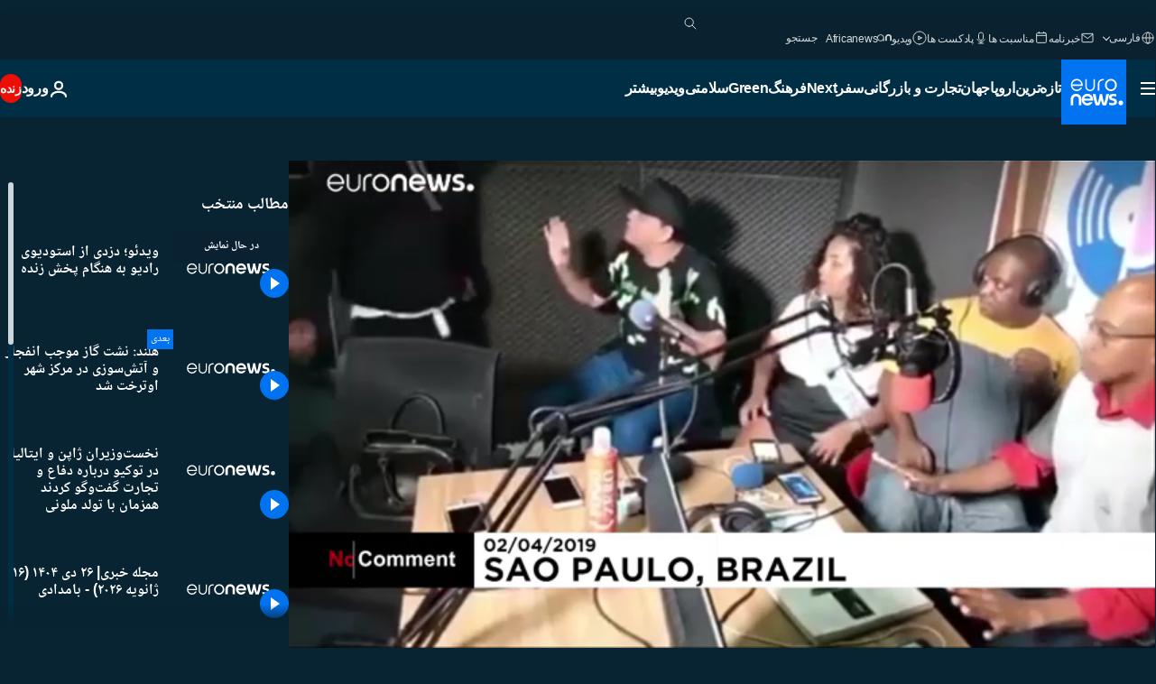

--- FILE ---
content_type: text/html; charset=UTF-8
request_url: https://parsi.euronews.com/internal/video-details/719278/1
body_size: 1881
content:

<div class="b-videos-players__text o-section" id="js-replaceable-video-article-details" data-obfuscateLink="1">
    <div class="b-videos-players__headline">
          <a class="article-label" href="/nocomment" data-event="article-label">
        <span class="article-label__name">بدون شرح</span>
  </a>

      
<h1 class="c-article-title u-text-align--left u-padding-end-desktop-6 u-padding-1">
                                  ویدیوها.
            
           ویدئو؛ دزدی از استودیوی رادیو به هنگام پخش زنده 
  </h1>

              <ul class="c-social-share c-social-share--video js-social-share-list ">
  <li class="c-social-share__item">
        <script>
      function fbLinkClick() {
        window.open('https://www.facebook.com/share.php?u=https%3A%2F%2Fparsi.euronews.com%2Fvideo%2F2019%2F04%2F04%2Frobbery-in-studio-while-brazilian-radio-show-was-broadcasting-live%3Futm_source%3DFacebook%26utm_medium%3DSocial&amp;title=%20%D9%88%DB%8C%D8%AF%D8%A6%D9%88%D8%9B%20%D8%AF%D8%B2%D8%AF%DB%8C%20%D8%A7%D8%B2%20%D8%A7%D8%B3%D8%AA%D9%88%D8%AF%DB%8C%D9%88%DB%8C%20%D8%B1%D8%A7%D8%AF%DB%8C%D9%88%20%D8%A8%D9%87%20%D9%87%D9%86%DA%AF%D8%A7%D9%85%20%D9%BE%D8%AE%D8%B4%20%D8%B2%D9%86%D8%AF%D9%87%20','%20%D9%88%DB%8C%D8%AF%D8%A6%D9%88%D8%9B%20%D8%AF%D8%B2%D8%AF%DB%8C%20%D8%A7%D8%B2%20%D8%A7%D8%B3%D8%AA%D9%88%D8%AF%DB%8C%D9%88%DB%8C%20%D8%B1%D8%A7%D8%AF%DB%8C%D9%88%20%D8%A8%D9%87%20%D9%87%D9%86%DA%AF%D8%A7%D9%85%20%D9%BE%D8%AE%D8%B4%20%D8%B2%D9%86%D8%AF%D9%87%20%D8%AF%D8%B1%20%D8%A8%D8%B1%D8%B2%DB%8C%D9%84','width=479,height=826,titlebar=no,top='+((window.innerHeight/2) - 200)+',left='+((window.innerWidth/2) - 100));
      }
    </script>
    <noscript>
            <style>
        .js-only-en.js-obscurate {
          display: none;
        }
      </style>
      <a href="https://www.facebook.com/share.php?u=https%3A%2F%2Fparsi.euronews.com%2Fvideo%2F2019%2F04%2F04%2Frobbery-in-studio-while-brazilian-radio-show-was-broadcasting-live%3Futm_source%3DFacebook%26utm_medium%3DSocial&amp;title=%20%D9%88%DB%8C%D8%AF%D8%A6%D9%88%D8%9B%20%D8%AF%D8%B2%D8%AF%DB%8C%20%D8%A7%D8%B2%20%D8%A7%D8%B3%D8%AA%D9%88%D8%AF%DB%8C%D9%88%DB%8C%20%D8%B1%D8%A7%D8%AF%DB%8C%D9%88%20%D8%A8%D9%87%20%D9%87%D9%86%DA%AF%D8%A7%D9%85%20%D9%BE%D8%AE%D8%B4%20%D8%B2%D9%86%D8%AF%D9%87%20" target="_blank" aria-label="به اشتراک گذاشتن این مقاله در Facebook"
        onClick="window.open('https://www.facebook.com/share.php?u=https%3A%2F%2Fparsi.euronews.com%2Fvideo%2F2019%2F04%2F04%2Frobbery-in-studio-while-brazilian-radio-show-was-broadcasting-live%3Futm_source%3DFacebook%26utm_medium%3DSocial&amp;title=%20%D9%88%DB%8C%D8%AF%D8%A6%D9%88%D8%9B%20%D8%AF%D8%B2%D8%AF%DB%8C%20%D8%A7%D8%B2%20%D8%A7%D8%B3%D8%AA%D9%88%D8%AF%DB%8C%D9%88%DB%8C%20%D8%B1%D8%A7%D8%AF%DB%8C%D9%88%20%D8%A8%D9%87%20%D9%87%D9%86%DA%AF%D8%A7%D9%85%20%D9%BE%D8%AE%D8%B4%20%D8%B2%D9%86%D8%AF%D9%87%20','%20%D9%88%DB%8C%D8%AF%D8%A6%D9%88%D8%9B%20%D8%AF%D8%B2%D8%AF%DB%8C%20%D8%A7%D8%B2%20%D8%A7%D8%B3%D8%AA%D9%88%D8%AF%DB%8C%D9%88%DB%8C%20%D8%B1%D8%A7%D8%AF%DB%8C%D9%88%20%D8%A8%D9%87%20%D9%87%D9%86%DA%AF%D8%A7%D9%85%20%D9%BE%D8%AE%D8%B4%20%D8%B2%D9%86%D8%AF%D9%87%20%D8%AF%D8%B1%20%D8%A8%D8%B1%D8%B2%DB%8C%D9%84','width=479,height=826,titlebar=no,top='+((window.innerHeight/2) - 200)+',left='+((window.innerWidth/2) - 100))"
      >
              <img
      src="https://static.euronews.com/website/images/vector/social-icons/social_icon_fb.svg" width="32" height="32" alt=""
       class="c-social-share__icon"       loading="lazy"       fetchpriority="low"      >
  
      </a>
    </noscript>
    <span class="js-only-en js-obscurate" aria-label="به اشتراک گذاشتن این مقاله در Facebook" data-obscure='{"onClick":"fbLinkClick", "url":"https://www.facebook.com/share.php?u=https%3A%2F%2Fparsi.euronews.com%2Fvideo%2F2019%2F04%2F04%2Frobbery-in-studio-while-brazilian-radio-show-was-broadcasting-live%3Futm_source%3DFacebook%26utm_medium%3DSocial&amp;title=%20%D9%88%DB%8C%D8%AF%D8%A6%D9%88%D8%9B%20%D8%AF%D8%B2%D8%AF%DB%8C%20%D8%A7%D8%B2%20%D8%A7%D8%B3%D8%AA%D9%88%D8%AF%DB%8C%D9%88%DB%8C%20%D8%B1%D8%A7%D8%AF%DB%8C%D9%88%20%D8%A8%D9%87%20%D9%87%D9%86%DA%AF%D8%A7%D9%85%20%D9%BE%D8%AE%D8%B4%20%D8%B2%D9%86%D8%AF%D9%87%20", "img": "{\"class\": \"c-social-share__icon\", \"src\": \"https://static.euronews.com/website/images/vector/social-icons/social_icon_fb.svg\", \"width\":\"32\", \"height\":\"32\", \"loading\":\"lazy\", \"fetchpriority\":\"low\"}", "title":"به اشتراک گذاشتن این مقاله در Facebook", "target": "_blank", "replace": false}'
    >
            <img
      src="https://static.euronews.com/website/images/vector/social-icons/social_icon_fb.svg" width="32" height="32" alt=""
       class="c-social-share__icon"       loading="lazy"       fetchpriority="low"      >
  
    </span>
  </li>
  <li class="c-social-share__item">
        <script>
      function twLinkClick() {
        window.open('https://twitter.com/intent/tweet?text=%20%D9%88%DB%8C%D8%AF%D8%A6%D9%88%D8%9B%20%D8%AF%D8%B2%D8%AF%DB%8C%20%D8%A7%D8%B2%20%D8%A7%D8%B3%D8%AA%D9%88%D8%AF%DB%8C%D9%88%DB%8C%20%D8%B1%D8%A7%D8%AF%DB%8C%D9%88%20%D8%A8%D9%87%20%D9%87%D9%86%DA%AF%D8%A7%D9%85%20%D9%BE%D8%AE%D8%B4%20%D8%B2%D9%86%D8%AF%D9%87%20%D8%AF%D8%B1%20%D8%A8%D8%B1%D8%B2%DB%8C%D9%84&amp;url=https://parsi.euronews.com/video/2019/04/04/robbery-in-studio-while-brazilian-radio-show-was-broadcasting-live%3Futm_source%3DTwitter%26utm_medium%3DSocial','%20%D9%88%DB%8C%D8%AF%D8%A6%D9%88%D8%9B%20%D8%AF%D8%B2%D8%AF%DB%8C%20%D8%A7%D8%B2%20%D8%A7%D8%B3%D8%AA%D9%88%D8%AF%DB%8C%D9%88%DB%8C%20%D8%B1%D8%A7%D8%AF%DB%8C%D9%88%20%D8%A8%D9%87%20%D9%87%D9%86%DA%AF%D8%A7%D9%85%20%D9%BE%D8%AE%D8%B4%20%D8%B2%D9%86%D8%AF%D9%87%20%D8%AF%D8%B1%20%D8%A8%D8%B1%D8%B2%DB%8C%D9%84','width=500,height=400,titlebar=no,top='+((window.innerHeight/2) - 200)+',left='+((window.innerWidth/2) - 100));
      }
    </script>
    <noscript>
      <a href="https://twitter.com/intent/tweet?text=%20%D9%88%DB%8C%D8%AF%D8%A6%D9%88%D8%9B%20%D8%AF%D8%B2%D8%AF%DB%8C%20%D8%A7%D8%B2%20%D8%A7%D8%B3%D8%AA%D9%88%D8%AF%DB%8C%D9%88%DB%8C%20%D8%B1%D8%A7%D8%AF%DB%8C%D9%88%20%D8%A8%D9%87%20%D9%87%D9%86%DA%AF%D8%A7%D9%85%20%D9%BE%D8%AE%D8%B4%20%D8%B2%D9%86%D8%AF%D9%87%20%D8%AF%D8%B1%20%D8%A8%D8%B1%D8%B2%DB%8C%D9%84&amp;url=https://parsi.euronews.com/video/2019/04/04/robbery-in-studio-while-brazilian-radio-show-was-broadcasting-live%3Futm_source%3DTwitter%26utm_medium%3DSocial" target="_blank" aria-label="به اشتراک گذاشتن این مقاله در Twitter"
        onClick="window.open('https://twitter.com/intent/tweet?text=%20%D9%88%DB%8C%D8%AF%D8%A6%D9%88%D8%9B%20%D8%AF%D8%B2%D8%AF%DB%8C%20%D8%A7%D8%B2%20%D8%A7%D8%B3%D8%AA%D9%88%D8%AF%DB%8C%D9%88%DB%8C%20%D8%B1%D8%A7%D8%AF%DB%8C%D9%88%20%D8%A8%D9%87%20%D9%87%D9%86%DA%AF%D8%A7%D9%85%20%D9%BE%D8%AE%D8%B4%20%D8%B2%D9%86%D8%AF%D9%87%20%D8%AF%D8%B1%20%D8%A8%D8%B1%D8%B2%DB%8C%D9%84&amp;url=https://parsi.euronews.com/video/2019/04/04/robbery-in-studio-while-brazilian-radio-show-was-broadcasting-live%3Futm_source%3DTwitter%26utm_medium%3DSocial','%20%D9%88%DB%8C%D8%AF%D8%A6%D9%88%D8%9B%20%D8%AF%D8%B2%D8%AF%DB%8C%20%D8%A7%D8%B2%20%D8%A7%D8%B3%D8%AA%D9%88%D8%AF%DB%8C%D9%88%DB%8C%20%D8%B1%D8%A7%D8%AF%DB%8C%D9%88%20%D8%A8%D9%87%20%D9%87%D9%86%DA%AF%D8%A7%D9%85%20%D9%BE%D8%AE%D8%B4%20%D8%B2%D9%86%D8%AF%D9%87%20%D8%AF%D8%B1%20%D8%A8%D8%B1%D8%B2%DB%8C%D9%84','width=500,height=400,titlebar=no,top='+((window.innerHeight/2) - 200)+',left='+((window.innerWidth/2) - 100))"
      >
              <img
      src="https://static.euronews.com/website/images/vector/social-icons/social_icon_twitter.svg" width="32" height="32" alt=""
       class="c-social-share__icon"       loading="lazy"       fetchpriority="low"      >
  
      </a>
    </noscript>
    <span class="js-only-en js-obscurate" aria-label="به اشتراک گذاشتن این مقاله در Twitter" data-obscure='{"onClick":"twLinkClick", "url":"https://twitter.com/intent/tweet?text=%20%D9%88%DB%8C%D8%AF%D8%A6%D9%88%D8%9B%20%D8%AF%D8%B2%D8%AF%DB%8C%20%D8%A7%D8%B2%20%D8%A7%D8%B3%D8%AA%D9%88%D8%AF%DB%8C%D9%88%DB%8C%20%D8%B1%D8%A7%D8%AF%DB%8C%D9%88%20%D8%A8%D9%87%20%D9%87%D9%86%DA%AF%D8%A7%D9%85%20%D9%BE%D8%AE%D8%B4%20%D8%B2%D9%86%D8%AF%D9%87%20%D8%AF%D8%B1%20%D8%A8%D8%B1%D8%B2%DB%8C%D9%84&amp;url=https://parsi.euronews.com/video/2019/04/04/robbery-in-studio-while-brazilian-radio-show-was-broadcasting-live%3Futm_source%3DTwitter%26utm_medium%3DSocial", "img": "{\"class\": \"c-social-share__icon\", \"src\": \"https://static.euronews.com/website/images/vector/social-icons/social_icon_twitter.svg\", \"width\":\"32\", \"height\":\"32\", \"loading\":\"lazy\", \"fetchpriority\":\"low\"}", "title":"به اشتراک گذاشتن این مقاله در Twitter", "target": "_blank", "replace": false}'
    >
      <img class="c-social-share__icon" src="https://static.euronews.com/website/images/vector/social-icons/social_icon_twitter.svg" title="Twitter" alt="Twitter" width="32" height="32" loading="lazy" fetchpriority="low" />
    </span>
  </li>
  <li class="c-social-share__item">
        <noscript>
      <a href="mailto:?body=https://parsi.euronews.com/video/2019/04/04/robbery-in-studio-while-brazilian-radio-show-was-broadcasting-live" aria-label="همرسانی">
              <img
      src="https://static.euronews.com/website/images/vector/social-icons/social_icon_mail_white.svg" width="22" height="22" alt=""
       class="c-social-share__icon"       loading="lazy"       fetchpriority="low"      >
  
      </a>
    </noscript>
    <span class="js-only-en js-obscurate" aria-label="همرسانی" data-obscure='{"url":"mailto:?body=https://parsi.euronews.com/video/2019/04/04/robbery-in-studio-while-brazilian-radio-show-was-broadcasting-live", "img": "{\"class\": \"c-social-share__icon\", \"src\": \"https://static.euronews.com/website/images/vector/social-icons/social_icon_mail_white.svg\", \"width\":\"22\", \"height\":\"22\"}", "title":"همرسانی", "target": "_blank", "replace": false}'
    >
            <img
      src="https://static.euronews.com/website/images/vector/social-icons/social_icon_mail_white.svg" width="22" height="22" alt=""
       class="c-social-share__icon"       loading="lazy"       fetchpriority="low"      >
  
    </span>
  </li>
  <li class="c-social-share__item js-tooltip c-tooltip" aria-label="لینک کپی پیست کد امبد ویدیو:">
          <img
      src="https://static.euronews.com/website/images/vector/social-icons/social_icon_copy_link.svg" width="16" height="16" alt=""
       class="c-social-share__icon"       loading="lazy"       fetchpriority="low"      >
  
    <div class="c-tooltip__wrapper">
      <div class="c-tooltip__content">
        <div class="c-tooltip__title">
          لینک کپی پیست کد امبد ویدیو:
        </div>
        <div class="c-tooltip__text">
          <input class="c-tooltip__input js-copyInput" value="https://parsi.euronews.com/video/2019/04/04/robbery-in-studio-while-brazilian-radio-show-was-broadcasting-live">
          <button class="c-tooltip__btn js-copybtn">کپی</button>
        </div>
      </div>
    </div>
  </li>
  <li class="c-social-share__item js-tooltip c-tooltip">
          <img
      src="https://static.euronews.com/website/images/vector/social-icons/euronews_icons_embed.svg" width="24" height="24" alt=""
       class="c-social-share__icon"       loading="lazy"       fetchpriority="low"      >
  
    <div class="c-tooltip__wrapper">
      <div class="c-tooltip__content">
        <div class="c-tooltip__title">
          لینک کپی پیست کد امبد ویدیو:
        </div>
        <div class="c-tooltip__text">
          <input class="c-tooltip__input js-copyInput"
                  value="https://parsi.euronews.com/embed/719278">
          <button class="c-tooltip__btn js-copybtn">کپی</button>
        </div>
      </div>
    </div>
  </li>
</ul>

          </div>
    <div class="b-videos-players__content">
      <div class="b-videos-players__date-disclaimer">
                  <div class="b-videos-players__date u-margin-y-1" data-timestamp="1554389586">
              به روز شده در: <time datetime="2019-04-04 16:53:13 +02:00">۰۴/۰۴/۲۰۱۹ - ۱۶:۵۳ ‎+۲ گرینویچ</time>
          </div>
                      </div>
      <div class="b-videos-players__summary-box ">              <h2 class="summary summary--has-content-limited js-video-description">روز سه‌شنبه ۳ آوریل یک رادیوی محلی در شهر سائوپائولو برزیل هنگامی که مشغول پخش برنامه زنده بود هدف سرقت قرار گرفت</h2>
              <button class="c-cta js-read-more">
                &hellip; بیشتر ببینید
              </button>
              <div class="b-videos-players__rest-of-text js-rest-of-text">
                  <div class="c-article-content" style="--widget_related_list_trans: 'بیشتر بخوانید';">
                                                              <p>روز سه‌شنبه ۳ آوریل یک رادیوی محلی در شهر سائوپائولو برزیل هنگامی که مشغول پخش برنامه زنده بود هدف سرقت قرار گرفت. شبکه رادیویی SOT در حال پخش یکی از برنامه‌های خود بود که یک گروه سه نفره از مردان به قصد دزدی وارد استودیو شدند.</p>
<p>با بالاگرفتن سر و صدا، شنوندگان برنامه با پلیس تماس گرفتند. ماموران پلیس وقتی سر رسیدند که سارقان پس از ربودن تلفن‌های همراه، ساعت‌ها و جواهرات مجریان و مهمانان رادیو از صحنه گریخته بودند.</p>

                                      </div>
                                        <div class="b-videos-players__tags">
                            <ul id="adb-article-tags" class="c-tags-list">
          
              <li class="c-tags-list__item">
                                <a
    href="/tag/robbery"
     aria-label="مقالات بیشتری از برچسب دزدی ببینید"     class="c-cta"
          >
    دزدی
  </a>

        </li>
                
              <li class="c-tags-list__item">
                                <a
    href="/tag/police"
     aria-label="مقالات بیشتری از برچسب پلیس ببینید"     class="c-cta"
          >
    پلیس
  </a>

        </li>
                
              <li class="c-tags-list__item">
                                <a
    href="/tag/radio"
     aria-label="مقالات بیشتری از برچسب رادیو ببینید"     class="c-cta"
          >
    رادیو
  </a>

        </li>
            </ul>
</div>
                                </div>
                </div>
    </div>
</div>
